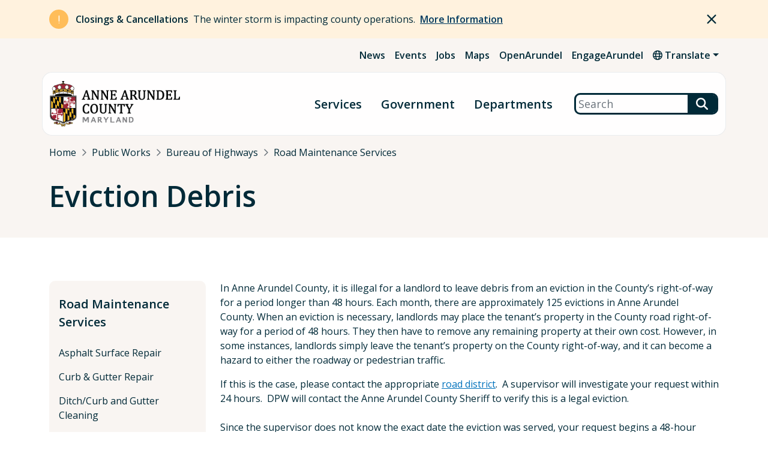

--- FILE ---
content_type: text/html; charset=UTF-8
request_url: https://www.aacounty.org/public-works/highways/road-maintenance-services/eviction-debris
body_size: 6486
content:
<!DOCTYPE html>
<html lang="en" dir="ltr">
  <head>
    <meta charset="utf-8" />
<meta name="Generator" content="Drupal 11 (https://www.drupal.org)" />
<meta name="MobileOptimized" content="width" />
<meta name="HandheldFriendly" content="true" />
<meta name="viewport" content="width=device-width, initial-scale=1.0" />
<link rel="icon" href="/sites/default/files/favicon.ico" type="image/vnd.microsoft.icon" />
<link rel="canonical" href="https://www.aacounty.org/public-works/highways/road-maintenance-services/eviction-debris" />
<link rel="shortlink" href="https://www.aacounty.org/node/4864" />

    <title>Eviction Debris | Anne Arundel County Government</title>
    <script type="text/javascript">document.documentElement.className = 'js';</script>
    <!-- Google tag (gtag.js) -->
    <script async src="https://www.googletagmanager.com/gtag/js?id=G-KWFCSLEFZ9"></script>
    <script>
      window.dataLayer = window.dataLayer || [];
      function gtag(){dataLayer.push(arguments);}
      gtag('js', new Date());
      gtag('config', 'G-KWFCSLEFZ9');
    </script>
    <link rel="stylesheet" media="all" href="/sites/default/files/css/css_6JoQykrN-8OMEE8KFPKPlPXu13y5PgJulMEyMyTI_mE.css?delta=0&amp;language=en&amp;theme=anne_arundel&amp;include=eJxFyEEOwyAMAMEPEfycHiNTLAfVGGTjVPl9q_aQy2q0qEo7WmglAZZRUDZflzTlxGOw0P50gj-_euAi62ivNNGQDefhUC0mSr5PDp1RpPlBNfnlizoUdEpno7fDr7mPGkIf63Iy1g" />
<link rel="stylesheet" media="all" href="//fonts.googleapis.com/css2?family=Open+Sans:ital,wght@0,300;0,400;0,600;0,700;1,300;1,400;1,600;1,700&amp;display=swap" />
<link rel="stylesheet" media="all" href="/sites/default/files/css/css_DcsHu2UzxqUeUVEj16iU3vdhPe-I3VcoEVV5cWzdLYI.css?delta=2&amp;language=en&amp;theme=anne_arundel&amp;include=eJxFyEEOwyAMAMEPEfycHiNTLAfVGGTjVPl9q_aQy2q0qEo7WmglAZZRUDZflzTlxGOw0P50gj-_euAi62ivNNGQDefhUC0mSr5PDp1RpPlBNfnlizoUdEpno7fDr7mPGkIf63Iy1g" />

    
  </head>
  <body>
    <a href="#main-content" class="visually-hidden focusable">Skip to main content</a>
    <div id="zn-site"> 
      
        <div class="dialog-off-canvas-main-canvas" data-off-canvas-main-canvas>
    

  <header id="zn-header">
    <div class="zn-header-stage">
      <div class="zn-header-top">
          <div class="znt-region">
    <div id="block-alertblockglobal">
  
    
      <div class="js-view-dom-id-d6fdeed5463e7cc1428712161d3f906a6c2a939e1a02f4fc3498ec3d14358376">
  
  
  

  
  
  

      <div class="views-row"><div class="zn-alert zn-notice" id="alert-alerts_global-12412">
  <div class="container">
    <div class="zn-stage">
      <div class="zn-heading">
        <div class="zn-icon">
          <span class="fa fa-exclamation"></span>
        </div>
        <div class="zn-title"><p>Closings &amp; Cancellations</p>
</div>
      </div>
      <div class="zn-body"><p>The winter storm is impacting county operations. &nbsp;<a href="/county-operations#closings-delays" data-entity-type="node" data-entity-uuid="9f9091ae-1268-42de-b13b-3f35ee586ddd" data-entity-substitution="canonical" title="County Operations">More Information</a></p></div>
    </div>
  </div>
</div>
</div>

    

  
  

  
  
</div>

  </div>

  </div>

        <div class="zn-header-top-bar">
    <div id="zn-header-top-bar-menu">
      <div class="container">
        <div class="zn-stage zn-bg-check">
          <div id="zn-header-secondary-menu">
    <nav aria-label="Secondary" id="block-secondarymenu">
                
              <ul>
              <li>
        <a href="/news-events/news" data-drupal-link-system-path="node/90">News</a>
              </li>
          <li>
        <a href="/news-events/events" data-drupal-link-system-path="node/91">Events</a>
              </li>
          <li>
        <a href="/personnel/employment-information/job-announcements" data-drupal-link-system-path="node/7270">Jobs</a>
              </li>
          <li>
        <a href="https://maps.aacounty.org" target="_blank">Maps</a>
              </li>
          <li>
        <a href="/openarundel" data-drupal-link-system-path="node/238">OpenArundel</a>
              </li>
          <li>
        <a href="https://www.aacounty.org/county-executive/cecs/engagearundel">EngageArundel</a>
              </li>
        </ul>
  


        </nav>
</div><div id="block-translationlink" class="zn-translation-link-block">
       
    <div class="zn-translate-feature dropdown">
      <div role="button" class="zn-translate-btn dropdown-toggle" data-bs-toggle="dropdown" aria-expanded="false"><span class="fa fa-globe"></span> Translate</div>
      <div class="zn-translate-options dropdown-menu">
        
        <div class="google-translate">
          <div id="google_translate_element"></div>
        </div>
      </div>
    </div>
    
  </div>

        </div>
      </div>
    </div>
</div>

      </div>
      <div class="zn-header-main zn-sticky">
  <div class="zn-header-pill container">
    <div class="zn-stage">
      
  <div class="zn-brand">
    <a href="/" rel="home">
      <img src="/sites/default/files/Anne-Arundel-County-Logo_1.png" alt="Home" />
    </a>
  </div>

<button id="zn-main-menu-button" aria-label="Open Menu" aria-controls="zn-header-primary-menu" aria-expanded="false">Menu</button>
<div id="zn-header-primary-menu">
    <div class="container">
        <nav aria-label="Main" id="block-primarysitemenu">
                            
              <ul class="zn-primary-site-menu">
              <li>
        <a href="/services" data-drupal-link-system-path="node/87">Services</a>
              </li>
          <li>
        <a href="/government" data-drupal-link-system-path="node/2">Government</a>
              </li>
          <li>
        <a href="/departments" data-drupal-link-system-path="node/86">Departments</a>
              </li>
        </ul>
  


                </nav>
    </div>
</div>
<div class="search-block-form google-cse zn-search-block" data-drupal-selector="search-block-form" id="block-searchform" role="search">
  
    
      <form action="/search" method="get" id="search-block-form" accept-charset="UTF-8">
  

<div class="js-form-item form-item mb-3 js-form-type-search form-item-keys js-form-item-keys form-no-label">
      <label for="edit-keys" class="visually-hidden form-label">Search</label>
        <input title="Enter the terms you wish to search for." data-drupal-selector="edit-keys" type="search" id="edit-keys" name="keys" value="" size="40" maxlength="128" class="form-search form-control" placeholder="Search" />

        </div>
<div data-drupal-selector="edit-actions" class="form-actions js-form-wrapper form-wrapper" id="edit-actions"><input data-drupal-selector="edit-submit" type="submit" id="edit-submit" value="Search" class="button js-form-submit form-submit btn btn-secondary" />
</div>

</form>

  </div>

    </div>
  </div>
</div>

    </div>
  </header>
  
  <main role="main">
    <a id="main-content" tabindex="-1"></a>          <div class="zn-page-header">
          <div class="container">
    <div class="zn-page-header-stage">
        <div id="block-anne-arundel-breadcrumbs" class="zn-breadcrumbs-block">
        <nav role="navigation" aria-labelledby="system-breadcrumb">
    <h2 id="system-breadcrumb" class="visually-hidden">Breadcrumb</h2>
    <ol class="breadcrumb zn-bg-check">
          <li class="breadcrumb-item">
                  <a href="/">Home</a>
                      </li>
          <li class="breadcrumb-item">
                  <a href="/public-works">Public Works</a>
                      </li>
          <li class="breadcrumb-item">
                  <a href="/public-works/highways">Bureau of Highways</a>
                      </li>
          <li class="breadcrumb-item">
                  <a href="/public-works/highways/road-maintenance-services">Road Maintenance Services</a>
                      </li>
        </ol>
  </nav>

  </div><div data-drupal-messages-fallback class="hidden"></div>
<div id="block-advancedpageheader" class="zn-page-header-layout">
      
<div class="zn-title-intro zn-bg-check">
    <div class="zn-page-title-block">
      
  <h1>Eviction Debris </h1>


  </div>

    
</div>




  </div>

    </div>
  </div>

      </div>
        
    <div class="zn-page-content">
      <div class="container">
        <div class="row">
          <div class="zn-sidebar-col col-md-4 col-lg-3">
                          <div class="zn-sidebar">
    <div class="zn-menu-block-stage">
    <div id="block-fullsitetree-menu" class="zn-menu-block">
        <nav aria-label="Road Maintenance Services Menu">

                    
            <div class="zn-menu-parent"><a href="/public-works/highways/road-maintenance-services" class="menu-item--active-trail" data-drupal-link-system-path="node/6752">Road Maintenance Services</a></div>
            
        
                            
              <ul>
              <li>
        <a href="/public-works/highways/road-maintenance-services/asphalt-surface-repair" data-drupal-link-system-path="node/7660">Asphalt Surface Repair</a>
              </li>
          <li>
        <a href="/public-works/highways/road-maintenance-services/curb-gutter-repair" data-drupal-link-system-path="node/4863">Curb &amp; Gutter Repair</a>
              </li>
          <li>
        <a href="/public-works/highways/road-maintenance-services/ditchcurb-and-gutter-cleaning" data-drupal-link-system-path="node/4016">Ditch/Curb and Gutter Cleaning</a>
              </li>
          <li>
        <a href="/public-works/highways/road-maintenance-services/drainage-construction" data-drupal-link-system-path="node/4017">Drainage Construction</a>
              </li>
          <li>
        <a href="/public-works/highways/road-maintenance-services/drain-pipe-cleaning" data-drupal-link-system-path="node/4018">Drain Pipe Cleaning</a>
              </li>
          <li>
        <a href="/public-works/highways/road-maintenance-services/drain-pipe-repair-and-replacement" data-drupal-link-system-path="node/4021">Drain Pipe Repair and Replacement</a>
              </li>
          <li>
        <a href="/public-works/highways/road-maintenance-services/emergency-storm-drain-program" data-drupal-link-system-path="node/4022">Emergency Storm Drain Program</a>
              </li>
          <li>
        <a href="/public-works/highways/road-maintenance-services/erosion-control" data-drupal-link-system-path="node/4023">Erosion Control</a>
              </li>
          <li>
        <a href="/public-works/highways/road-maintenance-services/eviction-debris" data-drupal-link-system-path="node/4864" class="is-active" aria-current="page">Eviction Debris</a>
              </li>
          <li>
        <a href="/public-works/highways/road-maintenance-services/guardrail-repair" data-drupal-link-system-path="node/4865">Guardrail Repair</a>
              </li>
          <li>
        <a href="/public-works/highways/road-maintenance-services/leaf-removalrecycling" data-drupal-link-system-path="node/4866">Leaf Removal/Recycling</a>
              </li>
          <li>
        <a href="/public-works/highways/road-maintenance-services/litterdebris-removal" data-drupal-link-system-path="node/4867">Litter/Debris Removal</a>
              </li>
          <li>
        <a href="/public-works/highways/road-maintenance-services/potholes" data-drupal-link-system-path="node/6473">Potholes</a>
              </li>
          <li>
        <a href="/public-works/highways/road-maintenance-services/road-shoulder-maintenance" data-drupal-link-system-path="node/4869">Road Shoulder Maintenance</a>
              </li>
          <li>
        <a href="/public-works/highways/road-maintenance-services/roadside-mowing" data-drupal-link-system-path="node/4868">Roadside Mowing</a>
              </li>
          <li>
        <a href="/public-works/highways/road-maintenance-services/sidewalk-repair" data-drupal-link-system-path="node/4870">Sidewalk Repair</a>
              </li>
          <li>
        <a href="/public-works/highways/road-maintenance-services/storm-debris" data-drupal-link-system-path="node/4871">Storm Debris</a>
              </li>
          <li>
        <a href="/public-works/highways/road-maintenance-services/storm-drain-cleaning" data-drupal-link-system-path="node/4025">Storm Drain Cleaning</a>
              </li>
          <li>
        <a href="/public-works/highways/road-maintenance-services/storm-drain-repair" data-drupal-link-system-path="node/4026">Storm Drain Repair</a>
              </li>
          <li>
        <a href="/public-works/highways/road-maintenance-services/street-sweeping" data-drupal-link-system-path="node/4029">Street Sweeping</a>
              </li>
          <li>
        <a href="/public-works/highways/road-maintenance-services/tree-trimming" data-drupal-link-system-path="node/4872">Tree Trimming</a>
              </li>
        </ul>
  


                </nav>
    </div>
</div><div id="block-organizationcontactinfo">
  
    
      
  <div class="zn-organization-contact">
    <div class="zn-title">Contact Information</div>
    <div class="zn-organization zn-field">
      <span class="fa fa-globe"></span> <a href="/public-works/highways" rel="bookmark"><span>Bureau of Highways</span>
</a>
    </div>
    

      <div class="zn-field zn-field-phone-number">
        <span class="fa fa-phone"></span><a href="tel:4102227321">(410) 222-7321</a>
    </div>
      <div class="zn-field zn-field-phone-number">
        <span class="fa fa-phone"></span><a href="tel:4102228400">After Hours Emergency Dispatch: (410) 222-8400</a>
    </div>
  
<div class="zn-field zn-field-email">
    <span class="fa fa-envelope"></span>
            <a href="mailto:hwyscustomercare@aacounty.org">hwyscustomercare@aacounty.org</a>
    </div>

      <div class="zn-field zn-field-social-channels">
              <div>
  <div class="zn-social-channels paragraph paragraph--type--social-channel paragraph--view-mode--social-links-only">
          
      <ul>
        <li>
            <a aria-label="Follow us on Facebook" class="zn-social-icon " target="_blank" href="https://www.facebook.com/annearundeldpw"><span class="fa-brands fa-facebook-f"></span></a>
    </li>

        <li>
            <a aria-label="Follow us on Twitter" class="zn-social-icon " target="_blank" href="https://twitter.com/AACoDPW"><span class="fa-brands fa-x-twitter"></span></a>
    </li>

        
        
        
        
        
        
      </ul>
      
      </div>
</div>
          </div>
  
  </div>

  </div>

</div>

                      </div>
          <div class="zn-content-col col-md-8 col-lg-9">
              <div class="zn-content-region">
    <div id="block-alertblockorganization">
  
    
      <div class="js-view-dom-id-fde0cf4ef04df8775ba2c4b6fc400d010026ca52725f9c086005be13d65273f0">
  
  
  

  
  
  

    

  
  

  
  
</div>

  </div>
<div id="block-anne-arundel-content">
  
    
      <article>

  
    

  
  <div>
    <div class="zn-page-builder">
              <div class="paragraph paragraph--type--text-editor paragraph--view-mode--default">
          

            <div class="zn-field zn-field-text-editor"><p>In Anne Arundel County, it is illegal for a landlord to leave debris from an eviction in the County’s right-of-way for a period longer than 48 hours. Each month, there are approximately 125 evictions in Anne Arundel County.&nbsp;When an eviction is necessary, landlords may place the tenant’s property in the County road right-of-way for a period of 48 hours.&nbsp;They then have to remove any remaining property at their own cost. However, in some instances, landlords simply leave the tenant’s property on the County right-of-way, and it can become a hazard to either the roadway or pedestrian traffic.</p><div>If this is the case, please contact the appropriate&nbsp;<a href="/sites/default/files/2023-07/road-ops-maintence-districts.png" target="_blank">road district</a>. &nbsp;A supervisor will investigate your request within 24 hours. &nbsp;DPW will contact the Anne Arundel County Sheriff to verify this is a legal eviction.<br>&nbsp;</div><div>Since the supervisor does not know the exact date the eviction was served, your request begins a 48-hour window in which the landlord&nbsp;may still dispose of the eviction debris.&nbsp;In the event that County crews or contractors are required to remove and dispose of the eviction debris, the actual cost of performing this service, including disposal fees and County overhead, will be charged to the landlord. Failure to pay the County will result in a lien on the property.&nbsp;Further failure to pay will result in the County turning over the property for tax sale.</div><div>&nbsp;</div><div>Section 13-1-106, Disposal of Personal Property on County Property, of the&nbsp;<a href="https://codelibrary.amlegal.com/codes/annearundel/latest/annearundelco_md/0-0-0-111515#JD_13-1-106" target="_blank">Anne Arundel County Code</a>&nbsp;explains in detail the eviction process.&nbsp;</div></div>
      
      </div>

    </div>
  </div>

</article>

  </div>

  </div>

          </div>
        </div>
      </div>
    </div>

      </main>

      <footer id="zn-footer">
      <div class="zn-main-footer container">
        <div class="zn-footer-stage">
    
  <div class="zn-brand">
    <a href="/" rel="home">
      <img src="/sites/default/files/Anne-Arundel-County-Logo_1.png" alt="Home" />
    </a>
  </div>

<div id="zn-primary-footer-menu">
    <div class="zn-menu">
        <nav aria-label="Main Footer" id="block-primaryfootermenu">
                                        
              <ul>
              <li>
        <a href="/services" data-drupal-link-system-path="node/87">Services</a>
              </li>
          <li>
        <a href="/departments" data-drupal-link-system-path="node/86">Departments</a>
              </li>
          <li>
        <a href="/government" data-drupal-link-system-path="node/2">Government</a>
              </li>
        </ul>
  


                    </nav>
    </div>
</div><div id="zn-secondary-footer-menu">
    <div class="zn-menu">
        <nav aria-label="Main Footer" id="block-secondaryfootermenu">
                                        
              <ul>
              <li>
        <a href="/news-events" data-drupal-link-system-path="node/231">News/Events</a>
              </li>
          <li>
        <a href="/services/jobs-internships" data-drupal-link-system-path="node/823">Jobs</a>
              </li>
          <li>
        <a href="/personnel/employee-retiree-information" data-drupal-link-system-path="node/7313">For Employees</a>
              </li>
          <li>
        <a href="/county-operations" data-drupal-link-system-path="node/4078">Closings/Cancellations</a>
              </li>
        </ul>
  


                    </nav>
    </div>
</div><div id="block-socialchannelsenglish">
  
    
      

            <div class="zn-field zn-field-social-channels">
  <div class="zn-social-channels paragraph paragraph--type--social-channel paragraph--view-mode--default">
          <h2>
            Stay Connected
    </h2>
      <ul>
        <li>
            <a aria-label="Follow us on Facebook" class="zn-social-icon " target="_blank" href="https://www.facebook.com/aacountygov"><span class="fa-brands fa-facebook-f"></span></a>
    </li>

        <li>
            <a aria-label="Follow us on Twitter" class="zn-social-icon " target="_blank" href="https://twitter.com/AACountyGovt"><span class="fa-brands fa-x-twitter"></span></a>
    </li>

        <li>
            <a aria-label="Follow us on Instagram" class="zn-social-icon " target="_blank" href="https://www.instagram.com/aacogov/"><span class="fa-brands fa-instagram"></span></a>
    </li>
        <li>
            <a aria-label="Subscribe on YouTube" class="zn-social-icon " target="_blank" href="https://www.youtube.com/user/AACTVWIR"><span class="fa-brands fa-youtube"></span></a>
    </li>
        <li>
            <a aria-label="Join us on Flickr" class="zn-social-icon " target="_blank" href="https://www.flickr.com/groups/aagov/"><span class="fa-brands fa-flickr"></span></a>
    </li>

        
        
        
      </ul>
      
            <a class="btn btn-primary " target="_self" href="/contact">Contact Us</a>
    
      </div>
</div>
      
  </div>

</div>

      </div>
      <div class="zn-legal-footer container">
        <div class="zn-footer-legal-stage">
    <div class="zn-copyright">&copy; 2026 Anne Arundel County, Maryland</div>

    <div class="zn-menu-block-stage">
    <div id="block-legalfootermenu-menu" class="zn-menu-block">
        <nav aria-label="Legal Footer Menu Menu">

        
                            
              <ul>
              <li>
        <a href="/sites/default/files/2023-07/notice-under-the-americans-with-disabilities-act.pdf" target="_blank">ADA Notice</a>
              </li>
          <li>
        <a href="/commission-disability-issues/accommodation-requests">Accommodations Requests</a>
              </li>
          <li>
        <a href="/personnel/non-discrimination-non-harassment" data-drupal-link-system-path="node/7671">Non-Discrimination Public Notices</a>
              </li>
          <li>
        <a href="/pia" data-drupal-link-system-path="node/949">Public Information Request</a>
              </li>
          <li>
        <a href="/sites/default/files/2023-07/ce-social-media-policy.pdf" target="_blank">Social Media Policy</a>
              </li>
          <li>
        <a href="/terms-and-conditions-use" data-drupal-link-system-path="node/7678">Website Terms</a>
              </li>
        </ul>
  


                </nav>
    </div>
</div>
</div>

      </div>
    </footer>
  


  </div>

      
    </div>
    <script type="application/json" data-drupal-selector="drupal-settings-json">{"path":{"baseUrl":"\/","pathPrefix":"","currentPath":"node\/4864","currentPathIsAdmin":false,"isFront":false,"currentLanguage":"en"},"pluralDelimiter":"\u0003","suppressDeprecationErrors":true,"googlePSE":{"language":"en","displayWatermark":false},"ajaxTrustedUrl":{"\/search":true},"user":{"uid":0,"permissionsHash":"e3d03fce739503a3a171e496b9e86da93e975157a7f307c0af6ce16009a385dc"}}</script>
<script src="/core/assets/vendor/jquery/jquery.min.js?v=4.0.0-rc.1"></script>
<script src="/sites/default/files/js/js_H50Y4h0KJp1IPUJmwRSTtQJTEWrLRJ4Jg9pvBpJ4lzk.js?scope=footer&amp;delta=1&amp;language=en&amp;theme=anne_arundel&amp;include=eJwly0EKwCAMBdELKR6nS_lqCMU0gcQuevsK7t5iBuhWm1ifUbCd2YyF8nJoCBYlqFKFvzpICos1SI71ya2cTlx7UDncuvbkD3z-WFIjoQ"></script>
<script src="//translate.google.com/translate_a/element.js?cb=googleTranslateElementInit"></script>
<script src="/sites/default/files/js/js_sRRFf3SlrmvXXuLeYnUWhghwmsrwsBgZnTQ5-xQnRzw.js?scope=footer&amp;delta=3&amp;language=en&amp;theme=anne_arundel&amp;include=eJwly0EKwCAMBdELKR6nS_lqCMU0gcQuevsK7t5iBuhWm1ifUbCd2YyF8nJoCBYlqFKFvzpICos1SI71ya2cTlx7UDncuvbkD3z-WFIjoQ"></script>

  </body>  
</html>
